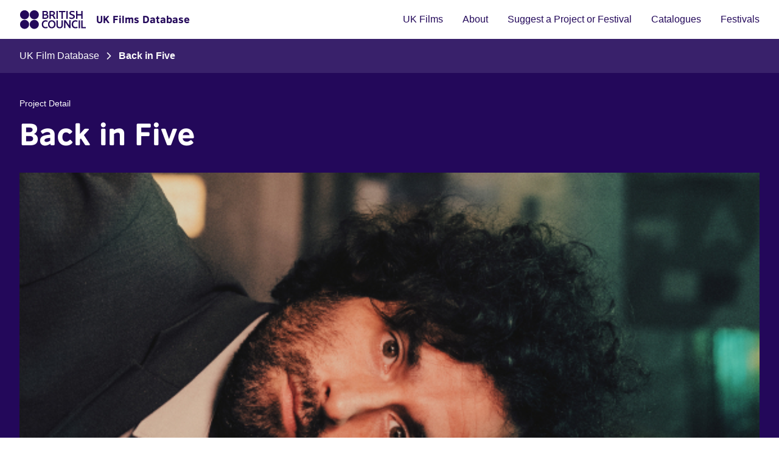

--- FILE ---
content_type: text/html; charset=UTF-8
request_url: https://filmsandfestivals.britishcouncil.org/projects/back-in-five
body_size: 12356
content:
<!DOCTYPE html>
<html lang="en">

<head>
    <meta charset="utf-8">
    <meta name="viewport" content="width=device-width, initial-scale=1">
    <meta name="csrf-token" content="8051VcOHlqb7Htj6540V8aJ65PvUHPnnyGhp8RuO">

    <title>British Council UK Films Database: Back in Five</title>

    <link rel="preconnect" href="https://fonts.bunny.net">
    <link href="https://fonts.bunny.net/css?family=figtree:400,500,600&display=swap" rel="stylesheet" />

    <link rel="apple-touch-icon" sizes="180x180" href="https://filmsandfestivals.britishcouncil.org/fav/apple-touch-icon.png">
    <link rel="icon" type="image/png" sizes="32x32" href="https://filmsandfestivals.britishcouncil.org/fav/favicon-32x32.png">
    <link rel="icon" type="image/png" sizes="16x16" href="https://filmsandfestivals.britishcouncil.org/fav/favicon-16x16.png">
    <link rel="manifest" href="https://filmsandfestivals.britishcouncil.org/fav/site.webmanifest">
    <link rel="icon" href="https://filmsandfestivals.britishcouncil.org/favicon.ico">

    <link rel="preload" as="style" href="https://filmsandfestivals.britishcouncil.org/build/assets/app-B2GPH8sB.css" /><link rel="stylesheet" href="https://filmsandfestivals.britishcouncil.org/build/assets/app-B2GPH8sB.css" data-navigate-track="reload" />
<script>(window.BOOMR_mq=window.BOOMR_mq||[]).push(["addVar",{"rua.upush":"false","rua.cpush":"true","rua.upre":"false","rua.cpre":"false","rua.uprl":"false","rua.cprl":"false","rua.cprf":"false","rua.trans":"SJ-8227f917-5ca8-4091-a561-f5654a3de599","rua.cook":"false","rua.ims":"false","rua.ufprl":"false","rua.cfprl":"false","rua.isuxp":"false","rua.texp":"norulematch","rua.ceh":"false","rua.ueh":"false","rua.ieh.st":"0"}]);</script>
                              <script>!function(e){var n="https://s.go-mpulse.net/boomerang/";if("False"=="True")e.BOOMR_config=e.BOOMR_config||{},e.BOOMR_config.PageParams=e.BOOMR_config.PageParams||{},e.BOOMR_config.PageParams.pci=!0,n="https://s2.go-mpulse.net/boomerang/";if(window.BOOMR_API_key="NBX8Q-8NLGM-76TKC-W3LGU-GUP8E",function(){function e(){if(!o){var e=document.createElement("script");e.id="boomr-scr-as",e.src=window.BOOMR.url,e.async=!0,i.parentNode.appendChild(e),o=!0}}function t(e){o=!0;var n,t,a,r,d=document,O=window;if(window.BOOMR.snippetMethod=e?"if":"i",t=function(e,n){var t=d.createElement("script");t.id=n||"boomr-if-as",t.src=window.BOOMR.url,BOOMR_lstart=(new Date).getTime(),e=e||d.body,e.appendChild(t)},!window.addEventListener&&window.attachEvent&&navigator.userAgent.match(/MSIE [67]\./))return window.BOOMR.snippetMethod="s",void t(i.parentNode,"boomr-async");a=document.createElement("IFRAME"),a.src="about:blank",a.title="",a.role="presentation",a.loading="eager",r=(a.frameElement||a).style,r.width=0,r.height=0,r.border=0,r.display="none",i.parentNode.appendChild(a);try{O=a.contentWindow,d=O.document.open()}catch(_){n=document.domain,a.src="javascript:var d=document.open();d.domain='"+n+"';void(0);",O=a.contentWindow,d=O.document.open()}if(n)d._boomrl=function(){this.domain=n,t()},d.write("<bo"+"dy onload='document._boomrl();'>");else if(O._boomrl=function(){t()},O.addEventListener)O.addEventListener("load",O._boomrl,!1);else if(O.attachEvent)O.attachEvent("onload",O._boomrl);d.close()}function a(e){window.BOOMR_onload=e&&e.timeStamp||(new Date).getTime()}if(!window.BOOMR||!window.BOOMR.version&&!window.BOOMR.snippetExecuted){window.BOOMR=window.BOOMR||{},window.BOOMR.snippetStart=(new Date).getTime(),window.BOOMR.snippetExecuted=!0,window.BOOMR.snippetVersion=12,window.BOOMR.url=n+"NBX8Q-8NLGM-76TKC-W3LGU-GUP8E";var i=document.currentScript||document.getElementsByTagName("script")[0],o=!1,r=document.createElement("link");if(r.relList&&"function"==typeof r.relList.supports&&r.relList.supports("preload")&&"as"in r)window.BOOMR.snippetMethod="p",r.href=window.BOOMR.url,r.rel="preload",r.as="script",r.addEventListener("load",e),r.addEventListener("error",function(){t(!0)}),setTimeout(function(){if(!o)t(!0)},3e3),BOOMR_lstart=(new Date).getTime(),i.parentNode.appendChild(r);else t(!1);if(window.addEventListener)window.addEventListener("load",a,!1);else if(window.attachEvent)window.attachEvent("onload",a)}}(),"".length>0)if(e&&"performance"in e&&e.performance&&"function"==typeof e.performance.setResourceTimingBufferSize)e.performance.setResourceTimingBufferSize();!function(){if(BOOMR=e.BOOMR||{},BOOMR.plugins=BOOMR.plugins||{},!BOOMR.plugins.AK){var n="true"=="true"?1:0,t="",a="clmxiiixgyuek2llp6oq-f-fdabc5783-clientnsv4-s.akamaihd.net",i="false"=="true"?2:1,o={"ak.v":"39","ak.cp":"1613582","ak.ai":parseInt("1208581",10),"ak.ol":"0","ak.cr":9,"ak.ipv":4,"ak.proto":"h2","ak.rid":"e935ac65","ak.r":47369,"ak.a2":n,"ak.m":"","ak.n":"essl","ak.bpcip":"18.217.116.0","ak.cport":39410,"ak.gh":"23.208.24.104","ak.quicv":"","ak.tlsv":"tls1.3","ak.0rtt":"","ak.0rtt.ed":"","ak.csrc":"-","ak.acc":"","ak.t":"1768652701","ak.ak":"hOBiQwZUYzCg5VSAfCLimQ==8oXg9qngCbV1ixH34/TZt5nAVRgqF8djkYzZOrkNH/PjAiU/HtdaOYGTa5Gfnwv0lpxrD874KW7dFR3byFp3bMDpL9dCd0g/O+LM0TBkF56P7c2trr0n7Ws5F7kwP0whFtSIm04R7E5vnz4/OkzM4unlGj/1ZEkGDdDWE/O6jKM5mgpGdM4AFh2JfwfKmDNzqK+TUnXzO4zLjfYsFmAiij08Svq7hM025U9trLSH1ipFLwbTX6VvXPMe4O3YzslisREaL4nXmsEiBgHpWBxkQ3NIcQ2Uc7gE5kMYlLYSUQdH0oIaKczW++OMlQ7lugP24Xw1tYdnTt/05aF6ntJsKLkF8CAU8hD7AVfmUo0O1aUW2mbJ/PViFNBX/YPeT6MZC/M5/NenertiC28L1mfm9x9CmTf4H6S+hSq6icE/WEQ=","ak.pv":"1","ak.dpoabenc":"","ak.tf":i};if(""!==t)o["ak.ruds"]=t;var r={i:!1,av:function(n){var t="http.initiator";if(n&&(!n[t]||"spa_hard"===n[t]))o["ak.feo"]=void 0!==e.aFeoApplied?1:0,BOOMR.addVar(o)},rv:function(){var e=["ak.bpcip","ak.cport","ak.cr","ak.csrc","ak.gh","ak.ipv","ak.m","ak.n","ak.ol","ak.proto","ak.quicv","ak.tlsv","ak.0rtt","ak.0rtt.ed","ak.r","ak.acc","ak.t","ak.tf"];BOOMR.removeVar(e)}};BOOMR.plugins.AK={akVars:o,akDNSPreFetchDomain:a,init:function(){if(!r.i){var e=BOOMR.subscribe;e("before_beacon",r.av,null,null),e("onbeacon",r.rv,null,null),r.i=!0}return this},is_complete:function(){return!0}}}}()}(window);</script></head>

<body class="font-sans antialiased min-h-screen flex flex-col">
    <header class="sticky top-0 bg-white md:static z-50">
    <div class="max-w-7xl mx-auto px-4 sm:px-6 lg:px-8 flex items-center justify-between  py-4">
    <!-- Logo and Title -->
        <div class="flex items-center space-x-4 z-50">
                        <a href="https://film.britishcouncil.org/"><img src="https://filmsandfestivals.britishcouncil.org/build/assets/british-council-logo-DFNqaJgK.svg"
                    alt="British Council Logo" class="h-8"></a>
            <a href="/"
                class="font-semibold font-heading-bold text-base hover:underline hover:underline-offset-4 hover:decoration-2 text-purple-900">
                                UK Films Database
            </a>

        </div>

        <!-- Mobile Menu Button -->
        <button class="lg:hidden z-50" id="mobile-menu-button">
            <img src="https://filmsandfestivals.britishcouncil.org/build/assets/open-menu-Cgsc3j2K.svg" alt="Open Menu" class="h-8 w-8"
                id="open-menu-icon">
            <img src="https://filmsandfestivals.britishcouncil.org/build/assets/close-menu-Daf0WB2I.svg" alt="Close Menu" class="h-8 w-8 hidden"
                id="close-menu-icon">
        </button>

        <!-- Desktop Navigation -->
        <nav class="hidden lg:flex items-center space-x-8">
            <a href="https://filmsandfestivals.britishcouncil.org"
    class="hover:text-active-900 hover:underline hover:underline-offset-4 hover:decoration-2 focus:bg-focus-900 focus:outline-none py-1 transition-colors duration-200 text-purple-900">
    UK Films
</a>

            <a href="https://filmsandfestivals.britishcouncil.org/about"
    class="hover:text-active-900 hover:underline hover:underline-offset-4 hover:decoration-2 focus:bg-focus-900 focus:outline-none py-1 transition-colors duration-200 text-purple-900">
    About
</a>

            <a href="https://filmsandfestivals.britishcouncil.org/suggest"
    class="hover:text-active-900 hover:underline hover:underline-offset-4 hover:decoration-2 focus:bg-focus-900 focus:outline-none py-1 transition-colors duration-200 text-purple-900">
    Suggest a Project or Festival
</a>

            <a href="https://film.britishcouncil.org/resources/catalogues"
    class="hover:text-active-900 hover:underline hover:underline-offset-4 hover:decoration-2 focus:bg-focus-900 focus:outline-none py-1 transition-colors duration-200 text-purple-900">
    Catalogues
</a>

            <a href="https://filmsandfestivals.britishcouncil.org/festivals"
    class="hover:text-active-900 hover:underline hover:underline-offset-4 hover:decoration-2 focus:bg-focus-900 focus:outline-none py-1 transition-colors duration-200 text-purple-900">
    Festivals
</a>
        </nav>



        <!-- Mobile Navigation Menu -->
        <div class="hidden lg:hidden fixed inset-0 bg-white z-40" id="mobile-menu">
            <div class="content-container pt-20">
                <nav class="flex flex-col border-t border-gray-400">
                    <a href="https://filmsandfestivals.britishcouncil.org"
    class="hover:text-active-900 hover:underline hover:underline-offset-4 hover:decoration-2 focus:bg-focus-900 focus:outline-none py-1 transition-colors duration-200 text-purple-900 block text-xl text-purple-900 font-semibold border-b border-gray-400 py-3">
    UK Films
</a>

                    <a href="https://filmsandfestivals.britishcouncil.org/about"
    class="hover:text-active-900 hover:underline hover:underline-offset-4 hover:decoration-2 focus:bg-focus-900 focus:outline-none py-1 transition-colors duration-200 text-purple-900 block text-xl text-purple-900 font-semibold border-b border-gray-400 py-3">
    About
</a>

                    <a href="https://filmsandfestivals.britishcouncil.org/suggest"
    class="hover:text-active-900 hover:underline hover:underline-offset-4 hover:decoration-2 focus:bg-focus-900 focus:outline-none py-1 transition-colors duration-200 text-purple-900 block text-xl text-purple-900 font-semibold border-b border-gray-400 py-3">
    Suggest a Project or Festival
</a>

                    <a href="#"
    class="hover:text-active-900 hover:underline hover:underline-offset-4 hover:decoration-2 focus:bg-focus-900 focus:outline-none py-1 transition-colors duration-200 text-purple-900 block text-xl text-purple-900 font-semibold border-b border-gray-400 py-3">
    Catalogues
</a>

                    <a href="https://filmsandfestivals.britishcouncil.org/festivals"
    class="hover:text-active-900 hover:underline hover:underline-offset-4 hover:decoration-2 focus:bg-focus-900 focus:outline-none py-1 transition-colors duration-200 text-purple-900 block text-xl text-purple-900 font-semibold border-b border-gray-400 py-3">
    Festivals
</a>
                </nav>
            </div>
        </div>
</div></header>

    <main class="flex-1 z-10 ">
        <nav class="bg-purple-800 pt-4 pb-2">
    <div class="max-w-7xl mx-auto px-4 sm:px-6 lg:px-8">
    <div class="overflow-x-auto pb-2">
            <ol class="flex items-center text-white">
                                    <li class="flex items-center">
                                                                            <a href="https://filmsandfestivals.britishcouncil.org" class="hover:underline text-nowrap">UK Film Database</a>
                                            </li>
                                    <li class="flex items-center">
                                                    <svg role="img" class="shrink-0 mx-3" aria-label="Next"
                                width="8" height="12" viewBox="0 0 8 12" fill="none"
                                xmlns="http://www.w3.org/2000/svg">
                                <path fill-rule="evenodd" clip-rule="evenodd" <path fill-rule="evenodd"
                                    clip-rule="evenodd"
                                    d="M7.08942 5.41083C7.41486 5.73626 7.41486 6.2639 7.08942 6.58934L2.08942 11.5893C1.76398 11.9148 1.23634 11.9148 0.910907 11.5893C0.58547 11.2639 0.58547 10.7363 0.910907 10.4108L5.32165 6.00008L0.910907 1.58934C0.585471 1.2639 0.585471 0.736262 0.910907 0.410825C1.23634 0.0853885 1.76398 0.0853886 2.08942 0.410826L7.08942 5.41083Z"
                                    fill="currentColor" />
                            </svg>
                                                                            <span class="font-bold text-nowrap">Back in Five</span>
                                            </li>
                            </ol>
        </div>
</div></nav>
    <div class="bg-purple-900 py-10">
        <div class="max-w-7xl mx-auto px-4 sm:px-6 lg:px-8">
    <div class="text-sm text-white mb-2">Project Detail</div>
            <h1 class="h1 h1-white ">Back in Five</h1>

                            <div class="relative mt-8">
                    <div class="swiper-container" id="project-images-swiper">
                        <div class="swiper-wrapper">
                                                            <div class="swiper-slide relative">
                                    <img src="/storage/project/images/BackinFive.jpg"
                                        alt="" class="w-full object-contain">
                                                                    </div>
                                                    </div>
                                            </div>
                </div>
</div>    </div>
    <div class="max-w-7xl mx-auto px-4 sm:px-6 lg:px-8">
    <div class="grid grid-cols-1 lg:grid-cols-8 gap-12  py-16">
            
            <div class="lg:col-span-5">

                <h2 class="h3 mb-4">Synopsis</h2>
                <div class="prose max-w-none text-gray-600">
                    A surreal dark comedy about a man trapped in a bar.
                </div>

                
                
                <h2 class="h3 mb-4 mt-12">Details</h2>
                <dl>
                    <div
        class="flex flex-col w-full md:flex-row py-4 md:py-0 md:gap-8 text-gray-800 border-b border-gray-400 md:border-b-0">
        <dt class="md:w-1/3 md:border-b border-gray-400 md:py-4">Year</dt>
        <dd class="md:w-2/3 md:border-b border-gray-400 md:py-4">
                            2021
                    </dd>
    </div>
                                            <div
        class="flex flex-col w-full md:flex-row py-4 md:py-0 md:gap-8 text-gray-800 border-b border-gray-400 md:border-b-0">
        <dt class="md:w-1/3 md:border-b border-gray-400 md:py-4">Type of project</dt>
        <dd class="md:w-2/3 md:border-b border-gray-400 md:py-4">
                            Shorts
                    </dd>
    </div>
                                        <div
        class="flex flex-col w-full md:flex-row py-4 md:py-0 md:gap-8 text-gray-800 border-b border-gray-400 md:border-b-0">
        <dt class="md:w-1/3 md:border-b border-gray-400 md:py-4">Running time</dt>
        <dd class="md:w-2/3 md:border-b border-gray-400 md:py-4">
                            15 mins
                    </dd>
    </div>
                    
                    <div
        class="flex flex-col w-full md:flex-row py-4 md:py-0 md:gap-8 text-gray-800 border-b border-gray-400 md:border-b-0">
        <dt class="md:w-1/3 md:border-b border-gray-400 md:py-4">Director</dt>
        <dd class="md:w-2/3 md:border-b border-gray-400 md:py-4">
                            <div class="flex items-center gap-2">
                            Stephen Pierce
                                                                                </div>
                    </dd>
    </div>

                    <div
        class="flex flex-col w-full md:flex-row py-4 md:py-0 md:gap-8 text-gray-800 border-b border-gray-400 md:border-b-0">
        <dt class="md:w-1/3 md:border-b border-gray-400 md:py-4">Producer</dt>
        <dd class="md:w-2/3 md:border-b border-gray-400 md:py-4">
                            Michael O&#039;Neill
                    </dd>
    </div>
                                                                                <div
        class="flex flex-col w-full md:flex-row py-4 md:py-0 md:gap-8 text-gray-800 border-b border-gray-400 md:border-b-0">
        <dt class="md:w-1/3 md:border-b border-gray-400 md:py-4">Screenwriter</dt>
        <dd class="md:w-2/3 md:border-b border-gray-400 md:py-4">
                            Stephen Pierce
                    </dd>
    </div>
                                                                                                                                                            </dl>

                                    <div class="mt-12">
                        <h2 class="h3 mb-4">Genre</h2>
                        <div class="flex flex-wrap gap-2">
                                                            <a class="px-4 py-1 text-sm border border-purple-900 text-purple-900 rounded-full hover:bg-teal-400 hover:text-purple-900 focus:text-purple-900 hover:border-teal-400 transition-colors duration-200" href="https://filmsandfestivals.britishcouncil.org?genre=14">
    Northern Irish
    </a>
                                                            <a class="px-4 py-1 text-sm border border-purple-900 text-purple-900 rounded-full hover:bg-teal-400 hover:text-purple-900 focus:text-purple-900 hover:border-teal-400 transition-colors duration-200" href="https://filmsandfestivals.britishcouncil.org?genre=6">
    Comedy
    </a>
                                                    </div>
                    </div>
                
                                    <div class="mt-12">
                        <h2 class="h3 mb-4">Categories</h2>
                        <div class="flex flex-wrap gap-2">
                                                            <a class="px-4 py-1 text-sm border border-purple-900 text-purple-900 rounded-full hover:bg-teal-400 hover:text-purple-900 focus:text-purple-900 hover:border-teal-400 transition-colors duration-200" href="https://filmsandfestivals.britishcouncil.org?category=1">
    Fiction
    </a>
                                                    </div>
                    </div>
                
                                    <div class="mt-12">
                        <h2 class="h3 mb-4">Production Status</h2>
                        <div class="flex flex-wrap gap-2">
                            <a class="px-4 py-1 text-sm border border-purple-900 text-purple-900 rounded-full hover:bg-teal-400 hover:text-purple-900 focus:text-purple-900 hover:border-teal-400 transition-colors duration-200" href="https://filmsandfestivals.britishcouncil.org?status=1">
    Complete
    </a>
                        </div>
                    </div>
                            </div>

            
            <div class="lg:col-span-3 pb-10 flex flex-col gap-10">

                                    <div>
    <div class="flex flex-col gap-5">
    <div class="w-16 h-1 bg-purple-900 rounded-full"></div>
    <h3 class="h2 h5">
        Production Company
    </h3>
</div>
                        <div class="mt-4 space-y-6 ">
                <div>
                    <h4 class="font-semibold text-gray-800">Supported by BFI NETWORK</h4>

                                    </div>

                
                <ul class="space-y-2">
                    
                    
                    
                                    </ul>
            </div>
                    <div class="mt-4 space-y-6  pt-4 ">
                <div>
                    <h4 class="font-semibold text-gray-800">Awaiting production contacts</h4>

                                            <address class="not-italic text-gray-800 mt-2">
                            Armchair and Rocket<br>Michael O'Neill
                        </address>
                                    </div>

                
                <ul class="space-y-2">
                    
                    
                    
                                    </ul>
            </div>
            </div>
                
                            </div>

            <div class="lg:col-span-5">
                <div class="bg-gray-100 p-6 md:p-8 rounded-lg">
    <h4 class="h6 text-gray-700 mb-4">Page updates</h4>

    <p class="text-gray-600 max-w-prose">
        <strong>This page was last updated on 12th May 2025.</strong>
        Please let us know if we need to make any amendments or request edit access by clicking below.
    </p>

            <div class="mt-6">
            <a class="cta" href="https://filmsandfestivals.britishcouncil.org/request-access?type=project&amp;id=12100">

    Suggest amendments
    <svg class="arrow-right" aria-hidden="true" width="16" height="16" viewBox="0 0 16 16" fill="none"
        xmlns="http://www.w3.org/2000/svg">
        <path fill-rule="evenodd" fill="currentColor" clip-rule="evenodd"
            d="M2.66602 8.00065C2.66602 7.63246 2.96449 7.33398 3.33268 7.33398H12.666C13.0342 7.33398 13.3327 7.63246 13.3327 8.00065C13.3327 8.36884 13.0342 8.66732 12.666 8.66732H3.33268C2.96449 8.66732 2.66602 8.36884 2.66602 8.00065Z" />
        <path fill-rule="evenodd" fill="currentColor" clip-rule="evenodd"
            d="M7.52925 2.86128C7.7896 2.60093 8.21171 2.60093 8.47206 2.86128L13.1387 7.52794C13.3991 7.78829 13.3991 8.2104 13.1387 8.47075L8.47206 13.1374C8.21171 13.3978 7.7896 13.3978 7.52925 13.1374C7.2689 12.8771 7.2689 12.455 7.52925 12.1946L11.7245 7.99935L7.52925 3.80409C7.2689 3.54374 7.2689 3.12163 7.52925 2.86128Z" />
    </svg>
        </a>
        </div>
    </div>
            </div>
        </div>
</div>
            <section class="bg-white py-12">
    <div class="content-container">
        <div class="mb-8">
            <div class="flex flex-col gap-5">
    <div class="w-16 h-1 bg-purple-900 rounded-full"></div>
    <h2 class="h2">
        See also
    </h2>
</div>                            <p class="mt-4 text-gray-600 max-w-prose">You may also be interested in other relevant projects in the database.</p>
                    </div>

        <div class="grid grid-cols-1 md:grid-cols-3 gap-8">
                            <div class="flex flex-col">
                    <a href="https://filmsandfestivals.britishcouncil.org/projects/chork"
                        class="project-image show-preview block relative aspect-video mb-4 rounded-lg overflow-hidden">
                        <img src="/storage/project/01KF3WE9MFDNXM3DMST0YNVH3Y.jpg" alt="Chork"
                            class="rounded-lg mb-4 aspect-video object-cover">
                    </a>
                    <a href="https://filmsandfestivals.britishcouncil.org/projects/chork"
                        class="h6 text-purple-900 hover:text-active-900 font-semibold">
                        Chork
                    </a>

                    <p class="text-purple-900">
                        <span>Director:</span>
                        <a href="https://filmsandfestivals.britishcouncil.org?search=Shane%20Meadows" class="text-petrol-900 hover:underline">
    Shane Meadows
</a>                    </p>
                    <p class="text-purple-900">
                        <span>Year:</span> 2026
                    </p>
                    <p class="mt-2 text-gray-600 line-clamp-3">Set and shot along the East coast of England, from Kent through Lincolnshire, to Scotland, CHORK follows fifteen-year-old Kit and eleven-year-old Ani as they leave their foster home and trek across the coastline in hopes of a brighter future. With the police in pursuit and a national search underway, Kit must use all her determination and wits to protect Ani and fulfil their mission.</p>

                    <div class="flex flex-wrap gap-2 mt-4">
                                                    <a class="px-4 py-1 text-sm border border-purple-900 text-purple-900 rounded-full hover:bg-teal-400 hover:text-purple-900 focus:text-purple-900 hover:border-teal-400 transition-colors duration-200" href="https://filmsandfestivals.britishcouncil.org?genre=9">
    Drama
    </a>
                                            </div>
                </div>
                            <div class="flex flex-col">
                    <a href="https://filmsandfestivals.britishcouncil.org/projects/black-church-bay"
                        class="project-image show-preview block relative aspect-video mb-4 rounded-lg overflow-hidden">
                        <img src="/storage/project/01KF3VZMNZTYDTVJ2P4RCAH8B8.jpg" alt="Black Church Bay"
                            class="rounded-lg mb-4 aspect-video object-cover">
                    </a>
                    <a href="https://filmsandfestivals.britishcouncil.org/projects/black-church-bay"
                        class="h6 text-purple-900 hover:text-active-900 font-semibold">
                        Black Church Bay
                    </a>

                    <p class="text-purple-900">
                        <span>Director:</span>
                        <a href="https://filmsandfestivals.britishcouncil.org?search=Rhys%20Marc%20Jones" class="text-petrol-900 hover:underline">
    Rhys Marc Jones
</a>                    </p>
                    <p class="text-purple-900">
                        <span>Year:</span> 2026
                    </p>
                    <p class="mt-2 text-gray-600 line-clamp-3">In a remote Welsh coastal village, the disappearance of an openly-gay sixth form student disrupts the delicate balance of local life for one deputy head teacher, exposing long-buried secrets and threatening to tear the community apart.</p>

                    <div class="flex flex-wrap gap-2 mt-4">
                                                    <a class="px-4 py-1 text-sm border border-purple-900 text-purple-900 rounded-full hover:bg-teal-400 hover:text-purple-900 focus:text-purple-900 hover:border-teal-400 transition-colors duration-200" href="https://filmsandfestivals.britishcouncil.org?genre=9">
    Drama
    </a>
                                            </div>
                </div>
                            <div class="flex flex-col">
                    <a href="https://filmsandfestivals.britishcouncil.org/projects/a-time-before"
                        class="project-image show-preview block relative aspect-video mb-4 rounded-lg overflow-hidden">
                        <img src="/storage/project/1000705/a-time-before.webp" alt="A drawing of a girl in a forest by a pond, above it you can see the title &#039;A Time Before&#039;"
                            class="rounded-lg mb-4 aspect-video object-cover">
                    </a>
                    <a href="https://filmsandfestivals.britishcouncil.org/projects/a-time-before"
                        class="h6 text-purple-900 hover:text-active-900 font-semibold">
                        A Time Before
                    </a>

                    <p class="text-purple-900">
                        <span>Director:</span>
                        <a href="https://filmsandfestivals.britishcouncil.org?search=Leo%20Metcalf" class="text-petrol-900 hover:underline">
    Leo Metcalf
</a>                    </p>
                    <p class="text-purple-900">
                        <span>Year:</span> 2024
                    </p>
                    <p class="mt-2 text-gray-600 line-clamp-3">Olly sifts through his memories searching to understand why he is the way he is. The narrative swings between two contrasting worlds: his memories of his first years, captured by his childhood drawings, and surreal underwater live-action scenes representing his dreams. 

We witness fragmented memories of a torn family - an abusive father, a mother whose memory seems faded, and a sister, Sally, encouraging her little brother to escape through imagination and dreams. As memory and fantasy blur, The Time Before becomes a meditation on the stories we tell ourselves to survive, and what is lost in the telling.
Official Selection Aesthetica Film Festival 2024</p>

                    <div class="flex flex-wrap gap-2 mt-4">
                                                    <a class="px-4 py-1 text-sm border border-purple-900 text-purple-900 rounded-full hover:bg-teal-400 hover:text-purple-900 focus:text-purple-900 hover:border-teal-400 transition-colors duration-200" href="https://filmsandfestivals.britishcouncil.org?genre=29">
    Docufiction
    </a>
                                                    <a class="px-4 py-1 text-sm border border-purple-900 text-purple-900 rounded-full hover:bg-teal-400 hover:text-purple-900 focus:text-purple-900 hover:border-teal-400 transition-colors duration-200" href="https://filmsandfestivals.britishcouncil.org?genre=9">
    Drama
    </a>
                                                    <a class="px-4 py-1 text-sm border border-purple-900 text-purple-900 rounded-full hover:bg-teal-400 hover:text-purple-900 focus:text-purple-900 hover:border-teal-400 transition-colors duration-200" href="https://filmsandfestivals.britishcouncil.org?genre=10">
    Experimental
    </a>
                                                    <a class="px-4 py-1 text-sm border border-purple-900 text-purple-900 rounded-full hover:bg-teal-400 hover:text-purple-900 focus:text-purple-900 hover:border-teal-400 transition-colors duration-200" href="https://filmsandfestivals.britishcouncil.org?genre=24">
    Sci-Fi
    </a>
                                            </div>
                </div>
                    </div>
    </div>
</section>
    </main>

    <footer class="bg-purple-900 text-white py-12 z-10">
    <div class="max-w-7xl mx-auto px-4 sm:px-6 lg:px-8">
    <!-- Grid Layout for Desktop -->
        <div class="grid grid-cols-7 gap-12 mb-12">
            <!-- Newsletter Section - 3 columns -->

            <div class="col-span-7 md:col-span-3 lg:col-span-4">
                <h2 class="h3 text-white mb-4">Sign up to our Arts newsletter for regular updates.</h2>
                <a class="cta cta-on-dark" href="https://arts.britishcouncil.org/newsletter-sign" target="_blank" rel="noopener noreferrer">
    Sign up
    <svg role="img" aria-label="External link" width="16" height="16" viewBox="0 0 16 16" fill="none"
        xmlns="http://www.w3.org/2000/svg">
        <path fill-rule="evenodd" clip-rule="evenodd"
            d="M3.33398 4.66732C3.15717 4.66732 2.9876 4.73756 2.86258 4.86258C2.73756 4.9876 2.66732 5.15717 2.66732 5.33398V12.6673C2.66732 12.8441 2.73756 13.0137 2.86258 13.1387C2.9876 13.2637 3.15717 13.334 3.33398 13.334H10.6673C10.8441 13.334 11.0137 13.2637 11.1387 13.1387C11.2637 13.0137 11.334 12.8441 11.334 12.6673V8.66732C11.334 8.29913 11.6325 8.00065 12.0007 8.00065C12.3688 8.00065 12.6673 8.29913 12.6673 8.66732V12.6673C12.6673 13.1978 12.4566 13.7065 12.0815 14.0815C11.7065 14.4566 11.1978 14.6673 10.6673 14.6673H3.33398C2.80355 14.6673 2.29484 14.4566 1.91977 14.0815C1.5447 13.7065 1.33398 13.1978 1.33398 12.6673V5.33398C1.33398 4.80355 1.5447 4.29484 1.91977 3.91977C2.29484 3.5447 2.80355 3.33398 3.33398 3.33398H7.33398C7.70217 3.33398 8.00065 3.63246 8.00065 4.00065C8.00065 4.36884 7.70217 4.66732 7.33398 4.66732H3.33398Z"
            fill="currentColor" />
        <path fill-rule="evenodd" clip-rule="evenodd"
            d="M9.33398 2.00065C9.33398 1.63246 9.63246 1.33398 10.0007 1.33398H14.0007C14.3688 1.33398 14.6673 1.63246 14.6673 2.00065V6.00065C14.6673 6.36884 14.3688 6.66732 14.0007 6.66732C13.6325 6.66732 13.334 6.36884 13.334 6.00065V2.66732H10.0007C9.63246 2.66732 9.33398 2.36884 9.33398 2.00065Z"
            fill="currentColor" />
        <path fill-rule="evenodd" clip-rule="evenodd"
            d="M14.4714 1.52925C14.7318 1.7896 14.7318 2.21171 14.4714 2.47206L7.13807 9.80539C6.87772 10.0657 6.45561 10.0657 6.19526 9.80539C5.93491 9.54504 5.93491 9.12293 6.19526 8.86258L13.5286 1.52925C13.7889 1.2689 14.2111 1.2689 14.4714 1.52925Z"
            fill="currentColor" />
    </svg>
    </a>

            </div>


            <!-- About Section - 2 columns -->
            <div class="col-span-7 md:col-span-4 lg:col-span-3">
                <h3 class="h4 font-semibold font-heading-bold text-white mb-4">About the British Council</h3>
                <div class="text-gray-300 mb-6">
                    <p><strong>The British Council is the United Kingdom's international organisation for cultural relations and educational opportunities. </strong></p><p><br></p><p><strong>We support peace and prosperity by building connections, understanding and trust between people in the UK and countries worldwide.</strong></p>
                </div>
                <div class="flex flex-col md:flex-row gap-6 mb-8">
                    <a href="https://film.britishcouncil.org/about" class="font-bold underline hover:no-underline">Who we are</a>
                    <a href="https://arts.britishcouncil.org/contact-us" class="font-bold underline hover:no-underline">Contact us</a>
                    <a href="https://www.britishcouncil.org/contact/press" class="font-bold underline hover:no-underline">Press Office</a>
                    <a href="https://www.britishcouncil.org/  " class="font-bold underline hover:no-underline">British Council Global website</a>
                </div>
                <!-- Social Icons -->
                <div class="flex gap-6">
                    <a href="https://x.com/BritishArts" target="_blank" rel="noopener noreferrer"
                        aria-label="X (Twitter)" class="group">
                        <svg width="33" height="32" viewBox="0 0 33 32" fill="none" role="img"
                            aria-labelledby="svg-twitter-title" xmlns="http://www.w3.org/2000/svg">
                            <title id="svg-twitter-title">X (Twitter) logo</title>
                            <path
                                d="M27.594 26.4638L19.769 14.1663L27.4903 5.6725C27.6649 5.47565 27.7549 5.21791 27.7407 4.95515C27.7266 4.69239 27.6095 4.44579 27.4147 4.26882C27.22 4.09185 26.9634 3.99876 26.7004 4.00974C26.4375 4.02073 26.1896 4.1349 26.0103 4.3275L18.6553 12.4175L13.594 4.46375C13.5038 4.32169 13.3791 4.20471 13.2316 4.12365C13.0841 4.04258 12.9186 4.00005 12.7503 4H6.75025C6.57095 3.99991 6.39493 4.04803 6.24061 4.13932C6.08629 4.23062 5.95936 4.36172 5.8731 4.5189C5.78684 4.67609 5.74443 4.85357 5.7503 5.03278C5.75618 5.21198 5.81013 5.3863 5.9065 5.5375L13.7315 17.8337L6.01025 26.3337C5.92008 26.4306 5.85004 26.5444 5.80417 26.6685C5.75831 26.7927 5.73754 26.9247 5.74306 27.0569C5.74858 27.1891 5.78029 27.3189 5.83635 27.4388C5.89241 27.5586 5.97171 27.6662 6.06964 27.7552C6.16757 27.8442 6.28219 27.9129 6.40686 27.9572C6.53153 28.0016 6.66377 28.0208 6.79591 28.0137C6.92805 28.0066 7.05746 27.9733 7.17665 27.9158C7.29584 27.8583 7.40243 27.7777 7.49025 27.6787L14.8453 19.5888L19.9065 27.5425C19.9975 27.6834 20.1225 27.7991 20.2699 27.8791C20.4173 27.959 20.5825 28.0006 20.7503 28H26.7503C26.9294 27.9999 27.1052 27.9518 27.2593 27.8606C27.4134 27.7693 27.5402 27.6384 27.6264 27.4814C27.7127 27.3244 27.7551 27.1472 27.7494 26.9681C27.7437 26.7891 27.6901 26.6149 27.594 26.4638ZM21.299 26L8.5715 6H12.1965L24.929 26H21.299Z"
                                class="fill-white transition-colors group-hover:fill-teal-400 group-focus:fill-teal-400" />
                        </svg>
                    </a>
                    <a href="https://www.instagram.com/britisharts/" target="_blank" rel="noopener noreferrer" aria-label="Instagram" class="group">
                        <svg width="33" height="32" viewBox="0 0 33 32" fill="none" role="img"
                            aria-labelledby="svg-instagram-title" xmlns="http://www.w3.org/2000/svg">
                            <title id="svg-instagram-title">Instagram logo</title>
                            <path fill-rule="evenodd" clip-rule="evenodd"
                                d="M10.084 3.99992C7.13847 3.99992 4.75065 6.38773 4.75065 9.33325V22.6666C4.75065 25.6121 7.13847 27.9999 10.084 27.9999H23.4173C26.3628 27.9999 28.7506 25.6121 28.7506 22.6666V9.33325C28.7506 6.38773 26.3628 3.99992 23.4173 3.99992H10.084ZM2.08398 9.33325C2.08398 4.91497 5.66571 1.33325 10.084 1.33325H23.4173C27.8356 1.33325 31.4173 4.91497 31.4173 9.33325V22.6666C31.4173 27.0849 27.8356 30.6666 23.4173 30.6666H10.084C5.66571 30.6666 2.08398 27.0849 2.08398 22.6666V9.33325Z"
                                class="fill-white transition-colors group-hover:fill-teal-400 group-focus:fill-teal-400" />
                            <path fill-rule="evenodd" clip-rule="evenodd"
                                d="M17.394 11.9856C16.5618 11.8622 15.7118 12.0043 14.965 12.3918C14.2182 12.7793 13.6126 13.3924 13.2344 14.1439C12.8561 14.8955 12.7244 15.7471 12.8581 16.5778C12.9918 17.4084 13.3839 18.1758 13.9789 18.7707C14.5738 19.3657 15.3412 19.7578 16.1718 19.8915C17.0025 20.0252 17.8541 19.8935 18.6057 19.5152C19.3572 19.137 19.9703 18.5314 20.3578 17.7846C20.7453 17.0378 20.8874 16.1878 20.764 15.3556C20.6381 14.5067 20.2426 13.7207 19.6357 13.1139C19.0289 12.507 18.243 12.1115 17.394 11.9856ZM13.7368 10.0248C14.9815 9.37899 16.3981 9.14207 17.7852 9.34775C19.2001 9.55756 20.5099 10.2169 21.5213 11.2283C22.5328 12.2397 23.192 13.5495 23.4019 14.9644C23.6075 16.3515 23.3706 17.7681 22.7248 19.0128C22.079 20.2574 21.0571 21.2668 19.8046 21.8972C18.552 22.5276 17.1326 22.7471 15.7482 22.5243C14.3637 22.3015 13.0848 21.6479 12.0933 20.6564C11.1017 19.6648 10.4481 18.3859 10.2253 17.0014C10.0025 15.617 10.222 14.1976 10.8524 12.945C11.4828 11.6925 12.4922 10.6707 13.7368 10.0248Z"
                                class="fill-white transition-colors group-hover:fill-teal-400 group-focus:fill-teal-400" />
                            <path fill-rule="evenodd" clip-rule="evenodd"
                                d="M22.75 8.66659C22.75 7.93021 23.347 7.33325 24.0833 7.33325H24.0967C24.833 7.33325 25.43 7.93021 25.43 8.66659C25.43 9.40296 24.833 9.99992 24.0967 9.99992H24.0833C23.347 9.99992 22.75 9.40296 22.75 8.66659Z"
                                class="fill-white transition-colors group-hover:fill-teal-400 group-focus:fill-teal-400" />
                        </svg>
                    </a>
                    <a href="https://www.facebook.com/Arts.BritishCouncil/" target="_blank" rel="noopener noreferrer"
                        aria-label="Facebook" class="group">
                        <svg width="33" height="32" viewBox="0 0 33 32" fill="none" role="img"
                            aria-labelledby="svg-facebook-title" xmlns="http://www.w3.org/2000/svg">
                            <title id="svg-facebook-title">Facebook logo</title>
                            <path fill-rule="evenodd" clip-rule="evenodd"
                                d="M15.0931 3.6764C16.5934 2.17611 18.6283 1.33325 20.75 1.33325H24.75C25.4864 1.33325 26.0833 1.93021 26.0833 2.66659V7.99992C26.0833 8.7363 25.4864 9.33325 24.75 9.33325H20.75V11.9999H24.75C25.1606 11.9999 25.5483 12.1891 25.8009 12.5127C26.0536 12.8363 26.1431 13.2583 26.0435 13.6566L24.7102 18.99C24.5618 19.5835 24.0285 19.9999 23.4167 19.9999H20.75V29.3333C20.75 30.0696 20.153 30.6666 19.4167 30.6666H14.0833C13.347 30.6666 12.75 30.0696 12.75 29.3333V19.9999H10.0833C9.34695 19.9999 8.75 19.403 8.75 18.6666V13.3333C8.75 12.5969 9.34695 11.9999 10.0833 11.9999H12.75V9.33325C12.75 7.21152 13.5929 5.17669 15.0931 3.6764ZM20.75 3.99992C19.3355 3.99992 17.979 4.56182 16.9788 5.56202C15.9786 6.56221 15.4167 7.91876 15.4167 9.33325V13.3333C15.4167 14.0696 14.8197 14.6666 14.0833 14.6666H11.4167V17.3333H14.0833C14.8197 17.3333 15.4167 17.9302 15.4167 18.6666V27.9999H18.0833V18.6666C18.0833 17.9302 18.6803 17.3333 19.4167 17.3333H22.3756L23.0423 14.6666H19.4167C18.6803 14.6666 18.0833 14.0696 18.0833 13.3333V9.33325C18.0833 8.62601 18.3643 7.94773 18.8644 7.44763C19.3645 6.94754 20.0428 6.66658 20.75 6.66658H23.4167V3.99992H20.75Z"
                                class="fill-white transition-colors group-hover:fill-teal-400 group-focus:fill-teal-400" />
                        </svg>
                    </a>
                    <a href="https://www.youtube.com/user/britishartschannel" target="_blank" rel="noopener noreferrer" aria-label="YouTube" class="group">
                        <svg width="33" height="32" viewBox="0 0 33 32" fill="none" role="img"
                            aria-labelledby="svg-youtube-title" xmlns="http://www.w3.org/2000/svg">
                            <title id="svg-youtube-title">YouTube logo</title>
                            <g clip-path="url(#clip0_678_1053)">
                                <path fill-rule="evenodd" clip-rule="evenodd"
                                    d="M16.7506 4C16.7507 4 16.7508 4 16.7508 5.33333L16.7507 6.66667L16.6501 6.66681C16.5834 6.66696 16.4849 6.66726 16.3584 6.66785C16.1054 6.66904 15.7408 6.67141 15.2959 6.67617C14.4055 6.6857 13.1961 6.70474 11.917 6.74275C10.6359 6.78082 9.29557 6.83762 8.14026 6.92188C6.95611 7.00825 6.07626 7.11681 5.6379 7.23226C5.23963 7.34667 4.8782 7.56337 4.58961 7.86089C4.3081 8.1511 4.10556 8.50826 4.00091 8.89833C3.60152 11.1298 3.40621 13.3931 3.41741 15.6601L3.41749 15.675C3.40319 17.9513 3.59704 20.2241 3.99673 22.465C4.11223 22.8352 4.3168 23.1717 4.59287 23.445C4.88208 23.7312 5.24001 23.9382 5.63228 24.0463C6.06871 24.1623 6.95102 24.2714 8.14026 24.3581C9.29557 24.4424 10.6359 24.4992 11.917 24.5373C13.1961 24.5753 14.4055 24.5943 15.2959 24.6038C15.7408 24.6086 16.1054 24.611 16.3584 24.6122C16.4849 24.6127 16.5834 24.613 16.6501 24.6132H16.8514C16.9181 24.613 17.0167 24.6127 17.1432 24.6122C17.3962 24.611 17.7608 24.6086 18.2057 24.6038C19.096 24.5943 20.3055 24.5753 21.5845 24.5373C22.8657 24.4992 24.206 24.4424 25.3613 24.3581C26.5454 24.2717 27.4253 24.1632 27.8636 24.0477C28.2619 23.9333 28.6233 23.7166 28.9119 23.4191C29.1934 23.1289 29.396 22.7718 29.5006 22.3817C29.8969 20.1671 30.0922 17.9212 30.0841 15.6715L30.0841 15.6583C30.0984 13.3741 29.9031 11.0934 29.5006 8.84502C29.396 8.45494 29.1934 8.09777 28.9119 7.80755C28.6266 7.51345 28.2702 7.29831 27.8773 7.1829C27.424 7.07626 26.5409 6.97797 25.3697 6.89997C24.212 6.82287 22.8699 6.77096 21.5879 6.73618C20.308 6.70145 19.0977 6.68405 18.2069 6.67535C17.7617 6.67101 17.3969 6.66883 17.1437 6.66775L16.8517 6.6668L16.7507 6.66667L16.7508 5.33333C16.7508 4 16.7507 4 16.7506 4L16.857 4.00014C16.9257 4.00028 17.0264 4.00055 17.1551 4.00111C17.4125 4.00221 17.7823 4.00441 18.233 4.00881C19.1338 4.01761 20.3602 4.03522 21.6603 4.07049C22.9583 4.10571 24.3395 4.15879 25.5469 4.2392C26.7197 4.3173 27.8327 4.42689 28.5337 4.59806C28.5494 4.60188 28.5649 4.60598 28.5804 4.61036C29.4339 4.85182 30.2085 5.31422 30.826 5.95086C31.4436 6.58751 31.8822 7.37585 32.0975 8.23626C32.1047 8.26506 32.111 8.2941 32.1163 8.32331C32.5534 10.7469 32.7658 13.2058 32.7508 15.6684C32.7591 18.0943 32.5467 20.5159 32.1163 22.9033C32.111 22.9325 32.1047 22.9616 32.0975 22.9904C31.8822 23.8508 31.4436 24.6392 30.826 25.2758C30.2085 25.9124 29.4339 26.3749 28.5804 26.6163L28.5619 26.6214C27.8504 26.8117 26.7277 26.9322 25.5553 27.0177C24.3456 27.1059 22.9625 27.1642 21.6637 27.2027C20.3627 27.2414 19.1355 27.2607 18.2342 27.2703C17.7833 27.2752 17.4133 27.2776 17.1557 27.2788C17.0268 27.2794 16.9261 27.2797 16.8573 27.2798L16.7514 27.28L16.6442 27.2798C16.5755 27.2797 16.4747 27.2794 16.3459 27.2788C16.0882 27.2776 15.7183 27.2752 15.2673 27.2703C14.366 27.2607 13.1388 27.2414 11.8378 27.2027C10.539 27.1642 9.15596 27.1059 7.94627 27.0177C6.77387 26.9322 5.65114 26.8117 4.93961 26.6214L4.9322 26.6194C4.09611 26.3906 3.33315 25.9501 2.71704 25.3403C2.10093 24.7306 1.65251 23.9722 1.41508 23.1385C1.40303 23.0962 1.39308 23.0533 1.38527 23.01C0.948152 20.5867 0.735742 18.1282 0.750742 15.6658C0.739123 13.2218 0.951517 10.7819 1.38526 8.3767C1.39053 8.34747 1.39678 8.31841 1.404 8.28959C1.61935 7.42918 2.05796 6.64084 2.6755 6.0042C3.29305 5.36755 4.06767 4.90515 4.92112 4.66369L4.93961 4.6586C5.65114 4.46831 6.77387 4.3478 7.94627 4.26228C9.15596 4.17405 10.539 4.11585 11.8378 4.07726C13.1388 4.0386 14.366 4.0193 15.2673 4.00966C15.7183 4.00484 16.0882 4.00242 16.3459 4.00121C16.4747 4.00061 16.5754 4.00031 16.6442 4.00015L16.7506 4Z"
                                    class="fill-white transition-colors group-hover:fill-teal-400 group-focus:fill-teal-400" />
                                <path fill-rule="evenodd" clip-rule="evenodd"
                                    d="M13.0789 10.1542C13.4893 9.91546 13.9957 9.91299 14.4085 10.1477L22.0751 14.5077C22.4919 14.7447 22.7493 15.1873 22.7493 15.6667C22.7493 16.1462 22.4919 16.5887 22.0751 16.8257L14.4085 21.1857C13.9957 21.4205 13.4893 21.418 13.0789 21.1792C12.6685 20.9405 12.416 20.5015 12.416 20.0267V11.3067C12.416 10.8319 12.6685 10.3929 13.0789 10.1542ZM15.0827 13.5988V17.7346L18.7189 15.6667L15.0827 13.5988Z"
                                    class="fill-white transition-colors group-hover:fill-teal-400 group-focus:fill-teal-400" />
                            </g>
                            <defs>
                                <clipPath id="clip0_678_1053">
                                    <rect width="32" height="32" fill="white" transform="translate(0.75)" />
                                </clipPath>
                            </defs>
                        </svg>
                    </a>
                </div>
            </div>

            <div class="col-span-7 md:col-span-7 lg:col-span-4">
                <div class="flex flex-col md:flex-row gap-6 mb-6">
                    <a href="#" class="font-bold underline hover:no-underline">Terms of use</a>
                    <a href="#" class="font-bold underline hover:no-underline">Accessibility</a>
                    <a href="#" class="font-bold underline hover:no-underline">Privacy & Cookies</a>
                    <a href="#" class="font-bold underline hover:no-underline">Modern Slavery Statement</a>
                    <a href="#" class="font-bold underline hover:no-underline">Data</a>
                </div>
                <div class="text-sm text-gray-300">
                    <p>© British Council 2026. The United Kingdom's international organisation for cultural relations and educational opportunities.&nbsp;</p><p><br></p><p>A registered charity: 209131 (England and Wales) SC037733 (Scotland).&nbsp;</p><p><br></p><p>All films and content on this site are submitted by the public. Copyright for individual submissions remains with the respective contributors.</p>
                    <p class="text-sm mt-8">Site by <a href="https://openculture.re" target="_blank"
                            class="hover:underline">OpenCultu.re</a></p>
                </div>
            </div>
        </div>
</div></footer>
    <link rel="preload" as="style" href="https://filmsandfestivals.britishcouncil.org/build/assets/app-DV8PrLMj.css" /><link rel="modulepreload" href="https://filmsandfestivals.britishcouncil.org/build/assets/app-DlAlLWe-.js" /><link rel="modulepreload" href="https://filmsandfestivals.britishcouncil.org/build/assets/logger-DVRpO29L.js" /><link rel="modulepreload" href="https://filmsandfestivals.britishcouncil.org/build/assets/swiper-vendor-B25O2iLt.js" /><link rel="modulepreload" href="https://filmsandfestivals.britishcouncil.org/build/assets/markdown-vendor-CkKYoGdB.js" /><link rel="modulepreload" href="https://filmsandfestivals.britishcouncil.org/build/assets/react-vendor-CjDFd0CV.js" /><link rel="stylesheet" href="https://filmsandfestivals.britishcouncil.org/build/assets/app-DV8PrLMj.css" data-navigate-track="reload" /><script type="module" src="https://filmsandfestivals.britishcouncil.org/build/assets/app-DlAlLWe-.js" data-navigate-track="reload"></script></body>

</html>


--- FILE ---
content_type: application/javascript; charset=utf-8
request_url: https://filmsandfestivals.britishcouncil.org/build/assets/logger-DVRpO29L.js
body_size: 501
content:
const w="modulepreload",g=function(e){return"/build/"+e},u={},v=function(d,l,E){let c=Promise.resolve();if(l&&l.length>0){document.getElementsByTagName("link");const o=document.querySelector("meta[property=csp-nonce]"),t=(o==null?void 0:o.nonce)||(o==null?void 0:o.getAttribute("nonce"));c=Promise.allSettled(l.map(n=>{if(n=g(n),n in u)return;u[n]=!0;const s=n.endsWith(".css"),f=s?'[rel="stylesheet"]':"";if(document.querySelector(`link[href="${n}"]${f}`))return;const r=document.createElement("link");if(r.rel=s?"stylesheet":w,s||(r.as="script"),r.crossOrigin="",r.href=n,t&&r.setAttribute("nonce",t),document.head.appendChild(r),s)return new Promise((m,h)=>{r.addEventListener("load",m),r.addEventListener("error",()=>h(new Error(`Unable to preload CSS for ${n}`)))})}))}function a(o){const t=new Event("vite:preloadError",{cancelable:!0});if(t.payload=o,window.dispatchEvent(t),!t.defaultPrevented)throw o}return c.then(o=>{for(const t of o||[])t.status==="rejected"&&a(t.reason);return d().catch(a)})},i=window.location.hostname==="localhost"||window.location.hostname==="127.0.0.1",b={debug:(...e)=>{i&&console.debug("[DEBUG]",...e)},info:(...e)=>{i&&console.info("[INFO]",...e)},warn:(...e)=>{console.warn("[WARN]",...e)},error:(...e)=>{console.error("[ERROR]",...e)},log:(...e)=>{i&&console.log("[LOG]",...e)}};export{v as _,b as l};


--- FILE ---
content_type: image/svg+xml
request_url: https://filmsandfestivals.britishcouncil.org/build/assets/british-council-logo-DFNqaJgK.svg
body_size: 1564
content:
<svg width="110" height="32" viewBox="0 0 110 32" fill="none" xmlns="http://www.w3.org/2000/svg">
<path fill-rule="evenodd" clip-rule="evenodd" d="M8.37609 15.7001C12.5005 15.7001 15.844 12.3871 15.844 8.30015C15.844 4.21324 12.5005 0.900146 8.37609 0.900146C4.25169 0.900146 0.908203 4.21324 0.908203 8.30015C0.908203 12.3871 4.25169 15.7001 8.37609 15.7001ZM90.2196 2.60015C89.4122 2.20015 87.9994 1.90015 86.5865 1.90015C83.8618 1.90015 81.9443 3.20015 81.9443 5.50015C81.9443 7.94769 84.0053 8.66245 85.8343 9.29679C87.2934 9.80282 88.6049 10.2577 88.6049 11.5001C88.6049 12.7001 87.293 13.2001 85.981 13.2001C84.5682 13.2001 83.2563 12.7001 82.4489 12.2001L81.5407 14.0001C82.5499 14.6001 83.9627 15.2001 85.981 15.2001C89.0086 15.2001 91.0269 13.6001 91.0269 11.2001C91.0269 8.73288 88.9009 7.99499 87.0331 7.34674C85.57 6.83894 84.2654 6.38614 84.2654 5.20015C84.2654 4.20015 85.3755 3.80015 86.5865 3.80015C87.8985 3.80015 89.1095 4.10015 90.2196 4.70015V2.60015ZM60.7521 2.00012H62.9723V15.0001H60.7521V2.00012ZM37.8434 2.00015V15.0001H42.2838C43.3939 15.0001 44.1003 14.9001 44.7058 14.6001C46.5223 14.1001 47.6324 12.8001 47.6324 11.0001C47.6324 9.40015 46.7242 8.30015 45.2104 8.00015C46.3205 7.40015 46.8251 6.50015 46.8251 5.30015C46.8251 4.20015 46.2196 3.00015 44.9076 2.40015C44.4031 2.20015 43.6966 2.00015 42.6875 2.00015H37.8434ZM42.4856 4.00015C43.0911 4.00015 43.3939 4.10015 43.6966 4.20015C44.3021 4.50015 44.6049 5.10015 44.7058 5.70015C44.7058 6.30015 44.4031 6.80015 43.8985 7.10015C43.4948 7.30015 43.0911 7.40015 42.3847 7.40015H40.0636V4.00015H42.4856ZM42.8893 9.40015C43.6966 9.40015 44.1003 9.50015 44.4031 9.60015C45.0086 9.90015 45.4122 10.4001 45.4122 11.1001C45.4122 11.8001 45.1095 12.4001 44.504 12.7001C44.1003 12.9001 43.5957 13.0001 42.7884 13.0001H40.0636V9.40015H42.8893ZM79.3201 2.00012H77.0999V15.0001H79.3201V2.00012ZM101.624 15.0001V9.40012H95.2658V15.0001H93.0457V2.00012H95.2658V7.30012H101.624V2.00012H103.844V15.0001H101.624ZM46.4214 18.1001C45.3113 17.6001 44.2012 17.3001 42.7884 17.3001C38.8526 17.3001 36.6324 20.3001 36.6324 24.0001C36.6324 27.9001 38.8526 30.6001 42.7884 30.6001C44.2012 30.6001 45.3113 30.3001 46.4214 29.8001L45.715 27.9001C45.1095 28.2001 44.2012 28.6001 42.9902 28.6001C40.3664 28.6001 38.9535 26.6001 38.9535 24.0001C38.9535 21.5001 40.4673 19.4001 42.9902 19.4001C44.2012 19.4001 45.1095 19.7001 45.715 20.0001L46.4214 18.1001ZM91.9352 17.3001C93.348 17.3001 94.4581 17.6001 95.5682 18.1001L94.8618 20.0001C94.2563 19.7001 93.348 19.4001 92.137 19.4001C89.6141 19.4001 88.1003 21.5001 88.1003 24.0001C88.1003 26.6001 89.5132 28.6001 92.137 28.6001C93.348 28.6001 94.2563 28.2001 94.8618 27.9001L95.5682 29.8001C94.4581 30.3001 93.348 30.6001 91.9352 30.6001C87.9994 30.6001 85.7792 27.9001 85.7792 24.0001C85.7792 20.3001 87.9994 17.3001 91.9352 17.3001ZM53.082 30.6001C56.715 30.6001 59.2379 27.8001 59.2379 23.9001C59.2379 20.0001 56.8159 17.3001 53.082 17.3001C49.4489 17.3001 46.926 20.1001 46.926 24.0001C46.926 27.9001 49.348 30.6001 53.082 30.6001ZM53.082 19.3001C55.3021 19.3001 56.9168 21.1001 56.9168 23.9001C56.9168 26.8001 55.3021 28.6001 53.082 28.6001C50.8618 28.6001 49.2471 26.8001 49.2471 24.0001C49.2471 21.1001 50.8618 19.3001 53.082 19.3001ZM60.7521 25.5001V17.4001H62.9723V25.6001C62.9723 27.8001 64.1833 28.6001 65.9998 28.6001C67.9172 28.6001 69.0273 27.8001 69.0273 25.6001V17.4001H71.2475V25.5001C71.2475 29.0001 69.2291 30.6001 65.8989 30.6001C62.7704 30.6001 60.7521 29.0001 60.7521 25.5001ZM75.5869 22.6002V20.9002L81.9447 30.3002H83.9631V17.3002H81.7429V24.4002C81.7429 24.7305 81.7735 25.0911 81.801 25.4153L81.801 25.4156C81.8234 25.6802 81.8438 25.9205 81.8438 26.1002L75.7888 17.3002H73.3668V30.3002H75.5869V22.6002ZM99.5036 17.4001H97.2834V30.4001H99.5036V17.4001ZM101.624 17.4001V30.4001H108.991V28.4001H103.844V17.4001H101.624ZM75.3851 2.00012H64.7888V4.10012H68.9264V15.0001H71.1466V4.10012H75.3851V2.00012ZM56.4784 14.5186L56.715 15.0001V14.9001H59.3388C59.0667 14.373 58.8187 13.8909 58.5921 13.4502C56.9702 10.2964 56.4389 9.26337 55.9076 9.00015C57.3205 8.60015 58.3297 7.40015 58.3297 5.70015C58.3297 3.80015 57.0177 2.00015 53.6875 2.00015H49.2471V15.0001H51.4673V10.0001H53.4856C54.2587 10.0001 54.7542 11.0088 56.4783 14.5186L56.4784 14.5186ZM51.4673 4.00015H53.7884C55.4031 4.00015 56.1095 4.90015 56.0086 6.00015C56.0086 7.20015 55.3021 8.00015 53.6875 8.00015H51.4673V4.00015ZM8.37609 31.5001C12.5005 31.5001 15.844 28.187 15.844 24.1001C15.844 20.0132 12.5005 16.7001 8.37609 16.7001C4.25169 16.7001 0.908203 20.0132 0.908203 24.1001C0.908203 28.187 4.25169 31.5001 8.37609 31.5001ZM31.7887 24.1001C31.7887 28.187 28.4452 31.5001 24.3208 31.5001C20.1964 31.5001 16.8529 28.187 16.8529 24.1001C16.8529 20.0132 20.1964 16.7001 24.3208 16.7001C28.4452 16.7001 31.7887 20.0132 31.7887 24.1001ZM31.7887 8.30015C31.7887 12.3871 28.4452 15.7001 24.3208 15.7001C20.1964 15.7001 16.8529 12.3871 16.8529 8.30015C16.8529 4.21324 20.1964 0.900146 24.3208 0.900146C28.4452 0.900146 31.7887 4.21324 31.7887 8.30015Z" fill="#23085A"/>
</svg>
